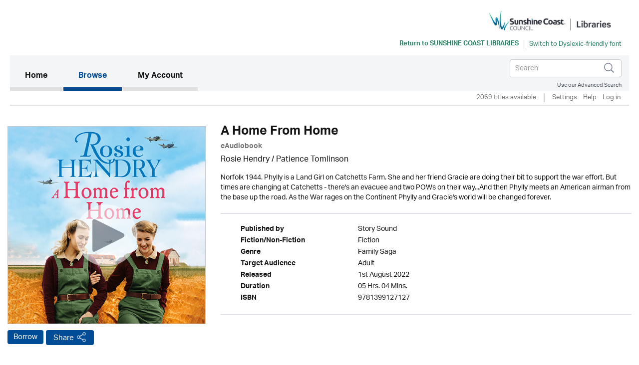

--- FILE ---
content_type: text/html; charset=UTF-8
request_url: https://sunshinecoast.ulverscroftulibrary.com/book/view/9781399127127
body_size: 37485
content:




<!DOCTYPE html>
<html lang="en" xml:lang="en" xmlns="http://www.w3.org/1999/xhtml">
	<head>
		 <link rel="icon" href="https://marketing.ulverscroftulibrary.com/favicon.ico" type="image/ico" sizes="16x16">
		<title>uLIBRARY - Sunshine Coast Libraries</title>
        <noscript><div class="alert alert-danger">
                JavaScript is either disabled or not supported by your browser !</div>
        </noscript>
        <script>var base_url = "https://sunshinecoast.ulverscroftulibrary.com/"</script>
        <script type="text/javascript" src="https://sunshinecoast.ulverscroftulibrary.com/assets/js/jquery-3.1.1.min.js">                  </script>
		<script type="text/javascript" src="https://sunshinecoast.ulverscroftulibrary.com/assets/js/cycle2/jquery.cycle2.min.js">          </script>
		<script type="text/javascript" src="https://sunshinecoast.ulverscroftulibrary.com/assets/js/cycle2/jquery.cycle2.carousel.min.js"> </script>
		<script type="text/javascript" src="https://sunshinecoast.ulverscroftulibrary.com/assets/js/cycle2/jquery.cycle2.ie-fade.min.js">  </script>
		<!--<script type="text/javascript" src="https://sunshinecoast.ulverscroftulibrary.com/assets/js/epub-viewer/epub.min.js">              </script>-->
		<!--<script type="text/javascript" src="https://sunshinecoast.ulverscroftulibrary.com/assets/js/epub-viewer/libs/zip.min.js">          </script>-->
		<script type="text/javascript" src="https://sunshinecoast.ulverscroftulibrary.com/assets/js/facebox.js">							</script>
        <script type="text/javascript" src="https://sunshinecoast.ulverscroftulibrary.com/assets/js/ulv.js"></script>
        <script src="https://netdna.bootstrapcdn.com/bootstrap/3.1.1/js/bootstrap.min.js"></script>
        <script type="text/javascript" src="https://sunshinecoast.ulverscroftulibrary.com/assets/bootstrap/js/bootstrap.js"></script>
		<script type="text/javascript" src="//platform-api.sharethis.com/js/sharethis.js#property=58c28c3aa2063c00124f1991&product=inline-share-buttons"></script>
        <script src="https://gitcdn.github.io/bootstrap-toggle/2.2.2/js/bootstrap-toggle.min.js"></script>

		<link rel="stylesheet" href="https://sunshinecoast.ulverscroftulibrary.com/assets/bootstrap/css/bootstrap.min.css" />
        <link href="https://gitcdn.github.io/bootstrap-toggle/2.2.2/css/bootstrap-toggle.min.css" rel="stylesheet">

					<link rel="stylesheet" href="https://sunshinecoast.ulverscroftulibrary.com/assets/css/styles.css" />
		
		<link rel="stylesheet" href="https://sunshinecoast.ulverscroftulibrary.com/assets/css/override.css" />
		<link rel="stylesheet" href="https://sunshinecoast.ulverscroftulibrary.com/assets/css/facebox.css"/>
		<link rel="stylesheet" media="screen" href="https://fontlibrary.org/face/opendyslexic" type="text/css"/>
    <link rel="stylesheet" href="https://sunshinecoast.ulverscroftulibrary.com/assets/css/book-clubs.css" />
		<meta name="viewport" content="width=device-width, initial-scale=1">

		<script src="https://use.typekit.net/ojt3bff.js"></script>
		<script>try{Typekit.load({ async: true });}catch(e){}</script>
	</head>
	<body>
    <script src="https://cc.cdn.civiccomputing.com/8/cookieControl-8.x.min.js" type="text/javascript"></script>
    <script>
    var config = {
      apiKey: '2ad112d10dae5d928e3f5d2aaeaa35a72a88facf',
        product: 'PRO',
        initialState: "notify",
        optionalCookies: [ {
          name: 'analytics',
            label: 'Analytics',
            description: '',
            cookies: [],
            onAccept : function(){},
            onRevoke: function(){}
                           },{
                             name: 'marketing',
                             label: 'Marketing',
                             description: '',
                             cookies: [],
                             onAccept : function(){},
                             onRevoke: function(){}
                           },{
                             name: 'preferences',
                             label: 'Preferences',
                             description: '',
                             cookies: [],
                             onAccept : function(){},
                             onRevoke: function(){}
                           }
          ],

        position: 'RIGHT',
        theme: 'DARK',
        branding: {
          fontColor: "#FFF",
          fontSizeTitle: "1.2em",
          fontSizeIntro: "1em",
          fontSizeHeaders: "1em",
          fontSize: "0.8em",
          backgroundColor: "#313147",
          toggleText: "#fff",
          toggleColor: "#2f2f5f",
          toggleBackground: "#111125",
          buttonIcon: null,
          buttonIconWidth: "64px",
          buttonIconHeight: "64px",
          removeIcon: false,
          removeAbout: false
      },
        excludedCountries: ["all"]
};
CookieControl.load( config );
</script>


    <div class="content">
            <div class="container header-container">
                <div class="row">
                    <div class="header Sunshine Coast Libraries" style="background:#ffffff">
						<div class="pull-left">

						</div>

						<div class="pull-right">
						<a style="color:#258260" href="https://library.sunshinecoast.qld.gov.au/" target="_blank"><img src="https://ulverscroft.com/images/DL-LOGOS/QULS044.jpg" alt="Ulverscroft Logo"></a>
						<div class="clearfix"></div>
												<div class="col-sm-12" style="padding-left: 0">
							<div id="library-name" style="color:#258260"><a style="color:#258260" href="https://library.sunshinecoast.qld.gov.au/" target="_blank" aria-hidden="true">Return to <span>Sunshine Coast Libraries</span></a></div>
							<div style="float:left">
							<form method="post" id="dyslexic-form" action="https://sunshinecoast.ulverscroftulibrary.com/page/checkDyslexic">

															<input type="hidden" name="dyslexic-flag" id="dyslexic-flag" value="on"/>
								<input type="submit" id="dyslexic-btn" value="Switch to Dyslexic-friendly font" style="color:#258260"/>

							
							</form>
							</div>
						</div>
												</div>
                    </div>
                </div>
            </div><!--brand-container-->

            <div class="container navbar-container">
              <nav class="navbar navbar-default" role="navigation" aria-label="Main navigation">
                <!-- Brand and toggle get grouped for better mobile display -->
                <div class="navbar-header">
                  <button type="button" class="navbar-toggle collapsed" data-toggle="collapse" data-target="#bs-example-navbar-collapse-1" aria-expanded="false">
                    <span class="sr-only">Toggle navigation</span>
                    <span class="icon-bar"></span>
                    <span class="icon-bar"></span>
                    <span class="icon-bar"></span>
                  </button>

				  <div class="nav navbar-nav navbar-right" id="search-box-for-mobile">

<form class="navbar-form navbar-left" action="https://sunshinecoast.ulverscroftulibrary.com/book/quicksearch" method="get">
<div class="form-group">
<div class="styled-keywords">
<input type="hidden" name="search_attrs" value="search">
</div>
<input type="text" class="form-control" name="search_val" placeholder="Search" aria-label="Search">
<input type="hidden" name="sortBy" value="da"/>
</div>
<input type="image" name="submit" class="navbar-search-button" src="https://sunshinecoast.ulverscroftulibrary.com/assets/images/search-icon.png" alt="Submit" />
</form>

					<div class="advanced-search"><a href="https://sunshinecoast.ulverscroftulibrary.com/book/search">Use our Advanced Search</a></div>
				</div>

                </div>

                <!-- Collect the nav links, forms, and other content for toggling -->
                <div style="background: #f4f5f6" class="collapse navbar-collapse" id="bs-example-navbar-collapse-1">

					<ul class="main-nav nav navbar-nav">

					  <li class="active"><a href="https://sunshinecoast.ulverscroftulibrary.com/">Home <span class="sr-only">(current)</span></a></li>

					  <li id="toggle-megamenu" class="dropdown mega-dropdown">
						  <a href="https://sunshinecoast.ulverscroftulibrary.com/book/genre" class="dropdown-toggle" data-toggle="dropdown">Browse<span class="pull-right"></span></span></a>
						  <ul class="dropdown-menu mega-dropdown-menu" id="browse-megamenu"></ul>
					  </li>

					  <li><a href="https://sunshinecoast.ulverscroftulibrary.com/account/view">My Account</a></li>
					</ul>


					<ul class="nav navbar-nav navbar-right" id="search-box-for-desktop">

<form class="navbar-form navbar-left" action="https://sunshinecoast.ulverscroftulibrary.com/book/quicksearch" method="get">
<div class="form-group">
<input type="hidden" name="search_attrs" value="search">
<input type="text" class="form-control" name="search_val" aria-label="Search" placeholder="Search">
<input type="hidden" name="sortBy" value="da"/>
</div>
<input type="image" name="submit" class="navbar-search-button" src="https://sunshinecoast.ulverscroftulibrary.com/assets/images/search-icon.png" alt="Submit" />
</form>

					<div style="clear:both" class="advanced-search"><a style="color:#4a4f5d" href="https://sunshinecoast.ulverscroftulibrary.com/book/search">Use our Advanced Search</a></div>
					</ul>

                </div>
              </nav>
            </div>


            <div class="container brand-container">
				<ul class="nav nav-pills pull-right " role="tablist">
					<li class="sub-nav-1">
                        2069 titles available                    <li class="sub-nav-1 loans-end">
                        <a href="https://sunshinecoast.ulverscroftulibrary.com/account/settings">Settings</a>
                    </li>
                    <li class="sub-nav-1">
                        <a href="https://sunshinecoast.ulverscroftulibrary.com/help">Help</a>
                    </li>

                                        <li class="sub-nav-1">
                        <a href="https://sunshinecoast.ulverscroftulibrary.com/account/login"> Log in</a>
                    </li>
					<li class="sub-nav-1">
											</li>
                    

                    
                </ul>
                <div class="clearfix"></div>
                <hr class="style1">
            </div>



         </div><!-- /.navbar-container-->

		
		


		<div class="container main-container">
			<div class="row">
				<div class="col-sm-12">
					<div class="breadcrumb-wrapper"><div id="breadcrumb">You are here: <a href="https://sunshinecoast.ulverscroftulibrary.com/">Home</a>  >  <a href="https://sunshinecoast.ulverscroftulibrary.com/book/genre">Browse</a>  >  <span>A Home From Home</span></div>
</div>
					<!--<h1></h1>-->
				</div>
		</div>
<div role="content" class="row product-page">

<div role="img" class="col-md-4">
<img role="img" class="image-base" src="https://ulverscroft.com/images/audio_500/9781399127127.jpg" alt="uLibraryDigital Audio Thumbnail" />
	<audio id="audio-0" src="https://samples.inaudio.com/492441/492441_sample.mp3" preload="none"></audio> 
	<div   id="play-0" class="image-overlay"></div>


<div class="product-buttons"><a href="https://sunshinecoast.ulverscroftulibrary.com/account/login" class="btn btn-default btn-ulv audiobook">Borrow</a>
<!------------------------>

<!---------------------------->
<!-- AddToAny BEGIN -->
<a class="btn btn-default btn-ulv share a2a_dd" role="button" aria-pressed="false"  href="https://www.addtoany.com/share">Share</a>
<script async src="https://static.addtoany.com/menu/page.js"></script>
<!-- AddToAny END -->
</div>
</div>

<div class="col-md-8">
<h1>A Home From Home</h1>
<b><span class="format">eAudiobook</span></b>
<div class="contributors">Rosie Hendry / <a href='https://sunshinecoast.ulverscroftulibrary.com/book/narrator/NAPATIENCETOMLINSON'>Patience Tomlinson</a></div>
<div class="synopsis">Norfolk 1944. Phylly is a Land Girl on Catchetts Farm. She and her friend Gracie are doing their bit to support the war effort. But times are changing at Catchetts - there's an evacuee and two POWs on their way...And then Phylly meets an American airman from the base up the road. As the War rages on the Continent Phylly and Gracie's world will be changed forever.</div>
<br /><hr class="style1">
<ul role="list" class="product-attributes">

		<li role="listitem"><span class="view-attrs-name">Published by       </span><span class="view-attrs-val">Story Sound     </span></li>
    	
		<li role="listitem"><span class="view-attrs-name">Fiction/Non-Fiction</span><span class="view-attrs-val">Fiction 	  </span></li>
		
		<li role="listitem"><span class="view-attrs-name">Genre              </span><span class="view-attrs-val">Family Saga            </span></li>
		
		<li role="listitem"><span class="view-attrs-name">Target Audience    </span><span class="view-attrs-val">Adult         </span></li>
		
		<li role="listitem"><span class="view-attrs-name">Released           </span><span class="view-attrs-val">1st August 2022</span></li>
						<li role="listitem"><span class="view-attrs-name">Duration           </span><span class="view-attrs-val">05 Hrs. 04 Mins.  </span></li>
				
		<li role="listitem"><span class="view-attrs-name">ISBN               </span><span class="view-attrs-val">9781399127127           </span></li>
		
</ul>
<hr class="style1">
</div>
</div>

<div role="presentation" aria-label="More in this genre" class="row product-page">
<div class="col-md-12"><span class="sm-grey-header">More in this genre</span></div>
<div class="col-md-12">	
		
	<div class="row">
		<h2 class="pull-left">Family Saga</h2>
		<div class="slider-nav">
					<a href="#" class="prev-tab" id="prev0"> &lsaquo;</a>
			<a href="#" class="next-tab" id="next0"> &rsaquo;</a>
			<a href="https://sunshinecoast.ulverscroftulibrary.com/book/browse?genre=FS&sortBy=da">
				<span class="book-count">137 &gt;</span>
			</a>
				</div>
    </div>
	
	<div class="row">
		<div class="slideshow" style="width:auto;"
		data-cycle-fx="carousel"
		data-cycle-timeout="0"
		data-cycle-carousel-visible=1
		data-cycle-carousel-fluid=true
		data-cycle-slides="> div"
		data-cycle-next=#next0		data-cycle-prev=#prev0		>

				 
				    
										     
						<div>
									<div class="col-grid5 col-md-2">
						<div class="ulv-genre-slider-img">
						
							<!--<a href="https://sunshinecoast.ulverscroftulibrary.com/book/view/9781804157213">
																								<img src="https://ulverscroft.com/images/audio_290/9781804157213.jpg" alt="Heartache at Blackberry Farm thumbnail" />
															</a>-->
							
																								<img src="https://ulverscroft.com/images/audio_290/9781804157213.jpg" alt="Heartache at Blackberry Farm thumbnail" />
															
															<audio id="audio-0" src="https://samples.inaudio.com/1126269/1126269_sample.mp3" preload="none"></audio> 
								<div   id="play-0" class="image-overlay"></div>
																						
						</div>
						<div class="ulv-genre-slider-attrs">
							<a href="https://sunshinecoast.ulverscroftulibrary.com/book/view/9781804157213" class="book-title">Heartache at Blackberry Farm</a>							<span class="format">eAudiobook</span><br/>
							<a href="https://sunshinecoast.ulverscroftulibrary.com/account/login" class="btn btn-default btn-ulv audiobook">Borrow</a><br/>
							<span class="slider-contributors"><a href='https://sunshinecoast.ulverscroftulibrary.com/book/author/AUROSIECLARKE'>Rosie Clarke</a> / Claire Morgan</span>
							<br/>
						</div>
					</div>
									<div class="col-grid5 col-md-2">
						<div class="ulv-genre-slider-img">
						
							<!--<a href="https://sunshinecoast.ulverscroftulibrary.com/book/view/9781804150146">
																								<img src="https://ulverscroft.com/images/audio_290/9781804150146.jpg" alt="The Girl I Used to Be thumbnail" />
															</a>-->
							
																								<img src="https://ulverscroft.com/images/audio_290/9781804150146.jpg" alt="The Girl I Used to Be thumbnail" />
															
															<audio id="audio-1" src="https://samples.inaudio.com/1126279/1126279_sample.mp3" preload="none"></audio> 
								<div   id="play-1" class="image-overlay"></div>
																						
						</div>
						<div class="ulv-genre-slider-attrs">
							<a href="https://sunshinecoast.ulverscroftulibrary.com/book/view/9781804150146" class="book-title">The Girl I Used to Be</a>							<span class="format">eAudiobook</span><br/>
							<a href="https://sunshinecoast.ulverscroftulibrary.com/account/login" class="btn btn-default btn-ulv audiobook">Borrow</a><br/>
							<span class="slider-contributors">Debbie Howells / Geri Allen & Toby Webster</span>
							<br/>
						</div>
					</div>
									<div class="col-grid5 col-md-2">
						<div class="ulv-genre-slider-img">
						
							<!--<a href="https://sunshinecoast.ulverscroftulibrary.com/book/view/9781399127721">
																								<img src="https://ulverscroft.com/images/audio_290/9781399127721.jpg" alt="The Winter Rose thumbnail" />
															</a>-->
							
																								<img src="https://ulverscroft.com/images/audio_290/9781399127721.jpg" alt="The Winter Rose thumbnail" />
															
															<audio id="audio-2" src="https://samples.inaudio.com/1148768/1148768_sample.mp3" preload="none"></audio> 
								<div   id="play-2" class="image-overlay"></div>
																						
						</div>
						<div class="ulv-genre-slider-attrs">
							<a href="https://sunshinecoast.ulverscroftulibrary.com/book/view/9781399127721" class="book-title">The Winter Rose</a>							<span class="format">eAudiobook</span><br/>
							<a href="https://sunshinecoast.ulverscroftulibrary.com/account/login" class="btn btn-default btn-ulv audiobook">Borrow</a><br/>
							<span class="slider-contributors"><a href='https://sunshinecoast.ulverscroftulibrary.com/book/author/AUKATIEFLYNN'>Katie Flynn</a> / <a href='https://sunshinecoast.ulverscroftulibrary.com/book/narrator/NAANNEDOVER'>Anne Dover</a></span>
							<br/>
						</div>
					</div>
									<div class="col-grid5 col-md-2">
						<div class="ulv-genre-slider-img">
						
							<!--<a href="https://sunshinecoast.ulverscroftulibrary.com/book/view/9781399127929">
																								<img src="https://ulverscroft.com/images/audio_290/9781399127929.jpg" alt="Silver Wishes thumbnail" />
															</a>-->
							
																								<img src="https://ulverscroft.com/images/audio_290/9781399127929.jpg" alt="Silver Wishes thumbnail" />
															
															<audio id="audio-3" src="https://samples.inaudio.com/1148864/1148864_sample.mp3" preload="none"></audio> 
								<div   id="play-3" class="image-overlay"></div>
																						
						</div>
						<div class="ulv-genre-slider-attrs">
							<a href="https://sunshinecoast.ulverscroftulibrary.com/book/view/9781399127929" class="book-title">Silver Wishes</a>							<span class="format">eAudiobook</span><br/>
							<a href="https://sunshinecoast.ulverscroftulibrary.com/account/login" class="btn btn-default btn-ulv audiobook">Borrow</a><br/>
							<span class="slider-contributors"><a href='https://sunshinecoast.ulverscroftulibrary.com/book/author/AUANNAJACOBS'>Anna Jacobs</a> / Catherine Harvey</span>
							<br/>
						</div>
					</div>
									<div class="col-grid5 col-md-2">
						<div class="ulv-genre-slider-img">
						
							<!--<a href="https://sunshinecoast.ulverscroftulibrary.com/book/view/9781399128391">
																								<img src="https://ulverscroft.com/images/audio_290/9781399128391.jpg" alt="Winter's Daughter thumbnail" />
															</a>-->
							
																								<img src="https://ulverscroft.com/images/audio_290/9781399128391.jpg" alt="Winter's Daughter thumbnail" />
															
															<audio id="audio-4" src="https://samples.inaudio.com/1148865/1148865_sample.mp3" preload="none"></audio> 
								<div   id="play-4" class="image-overlay"></div>
																						
						</div>
						<div class="ulv-genre-slider-attrs">
							<a href="https://sunshinecoast.ulverscroftulibrary.com/book/view/9781399128391" class="book-title">Winter's Daughter</a>							<span class="format">eAudiobook</span><br/>
							<a href="https://sunshinecoast.ulverscroftulibrary.com/account/login" class="btn btn-default btn-ulv audiobook">Borrow</a><br/>
							<span class="slider-contributors"><a href='https://sunshinecoast.ulverscroftulibrary.com/book/author/AUVALWOOD'>Val Wood</a> / <a href='https://sunshinecoast.ulverscroftulibrary.com/book/narrator/NAANNEDOVER'>Anne Dover</a></span>
							<br/>
						</div>
					</div>
				               
							</div>
										     
						<div>
									<div class="col-grid5 col-md-2">
						<div class="ulv-genre-slider-img">
						
							<!--<a href="https://sunshinecoast.ulverscroftulibrary.com/book/view/9781399138192">
																								<img src="https://ulverscroft.com/images/audio_290/9781399138192.jpg" alt="The Distant Legacy thumbnail" />
															</a>-->
							
																								<img src="https://ulverscroft.com/images/audio_290/9781399138192.jpg" alt="The Distant Legacy thumbnail" />
															
															<audio id="audio-5" src="https://samples.inaudio.com/1168840/1168840_sample.mp3" preload="none"></audio> 
								<div   id="play-5" class="image-overlay"></div>
																						
						</div>
						<div class="ulv-genre-slider-attrs">
							<a href="https://sunshinecoast.ulverscroftulibrary.com/book/view/9781399138192" class="book-title">The Distant Legacy</a>							<span class="format">eAudiobook</span><br/>
							<a href="https://sunshinecoast.ulverscroftulibrary.com/account/login" class="btn btn-default btn-ulv audiobook">Borrow</a><br/>
							<span class="slider-contributors"><a href='https://sunshinecoast.ulverscroftulibrary.com/book/author/AUANNEMARIEBREAR'>AnneMarie Brear</a> / <a href='https://sunshinecoast.ulverscroftulibrary.com/book/narrator/NACAROLINELENNON'>Caroline Lennon</a></span>
							<br/>
						</div>
					</div>
									<div class="col-grid5 col-md-2">
						<div class="ulv-genre-slider-img">
						
							<!--<a href="https://sunshinecoast.ulverscroftulibrary.com/book/view/9781399127769">
																								<img src="https://ulverscroft.com/images/audio_290/9781399127769.jpg" alt="A Rose and a Promise thumbnail" />
															</a>-->
							
																								<img src="https://ulverscroft.com/images/audio_290/9781399127769.jpg" alt="A Rose and a Promise thumbnail" />
															
															<audio id="audio-6" src="https://samples.inaudio.com/1168881/1168881_sample.mp3" preload="none"></audio> 
								<div   id="play-6" class="image-overlay"></div>
																						
						</div>
						<div class="ulv-genre-slider-attrs">
							<a href="https://sunshinecoast.ulverscroftulibrary.com/book/view/9781399127769" class="book-title">A Rose and a Promise</a>							<span class="format">eAudiobook</span><br/>
							<a href="https://sunshinecoast.ulverscroftulibrary.com/account/login" class="btn btn-default btn-ulv audiobook">Borrow</a><br/>
							<span class="slider-contributors"><a href='https://sunshinecoast.ulverscroftulibrary.com/book/author/AUKATIEFLYNN'>Katie Flynn</a> / <a href='https://sunshinecoast.ulverscroftulibrary.com/book/narrator/NAANNEDOVER'>Anne Dover</a></span>
							<br/>
						</div>
					</div>
									<div class="col-grid5 col-md-2">
						<div class="ulv-genre-slider-img">
						
							<!--<a href="https://sunshinecoast.ulverscroftulibrary.com/book/view/9781804157299">
																								<img src="https://ulverscroft.com/images/audio_290/9781804157299.jpg" alt="Life and Love at Mulberry Lane thumbnail" />
															</a>-->
							
																								<img src="https://ulverscroft.com/images/audio_290/9781804157299.jpg" alt="Life and Love at Mulberry Lane thumbnail" />
															
															<audio id="audio-7" src="https://samples.inaudio.com/1177276/1177276_sample.mp3" preload="none"></audio> 
								<div   id="play-7" class="image-overlay"></div>
																						
						</div>
						<div class="ulv-genre-slider-attrs">
							<a href="https://sunshinecoast.ulverscroftulibrary.com/book/view/9781804157299" class="book-title">Life and Love at Mulberry Lane</a>							<span class="format">eAudiobook</span><br/>
							<a href="https://sunshinecoast.ulverscroftulibrary.com/account/login" class="btn btn-default btn-ulv audiobook">Borrow</a><br/>
							<span class="slider-contributors"><a href='https://sunshinecoast.ulverscroftulibrary.com/book/author/AUROSIECLARKE'>Rosie Clarke</a> / Polly Edsell</span>
							<br/>
						</div>
					</div>
									<div class="col-grid5 col-md-2">
						<div class="ulv-genre-slider-img">
						
							<!--<a href="https://sunshinecoast.ulverscroftulibrary.com/book/view/9781838896249">
																								<img src="https://ulverscroft.com/images/audio_290/9781838896249.jpg" alt="Alice Alone thumbnail" />
															</a>-->
							
																								<img src="https://ulverscroft.com/images/audio_290/9781838896249.jpg" alt="Alice Alone thumbnail" />
															
															<audio id="audio-8" src="https://samples.inaudio.com/1177284/1177284_sample.mp3" preload="none"></audio> 
								<div   id="play-8" class="image-overlay"></div>
																						
						</div>
						<div class="ulv-genre-slider-attrs">
							<a href="https://sunshinecoast.ulverscroftulibrary.com/book/view/9781838896249" class="book-title">Alice Alone</a>							<span class="format">eAudiobook</span><br/>
							<a href="https://sunshinecoast.ulverscroftulibrary.com/account/login" class="btn btn-default btn-ulv audiobook">Borrow</a><br/>
							<span class="slider-contributors"><a href='https://sunshinecoast.ulverscroftulibrary.com/book/author/AUAMANDABROOKFIELD'>Amanda Brookfield</a> / <a href='https://sunshinecoast.ulverscroftulibrary.com/book/narrator/NACHARLOTTESTREVENS'>Charlotte Strevens</a></span>
							<br/>
						</div>
					</div>
									<div class="col-grid5 col-md-2">
						<div class="ulv-genre-slider-img">
						
							<!--<a href="https://sunshinecoast.ulverscroftulibrary.com/book/view/9781399138321">
																								<img src="https://ulverscroft.com/images/audio_290/9781399138321.jpg" alt="Paula's Way thumbnail" />
															</a>-->
							
																								<img src="https://ulverscroft.com/images/audio_290/9781399138321.jpg" alt="Paula's Way thumbnail" />
															
															<audio id="audio-9" src="https://samples.inaudio.com/1180335/1180335_sample.mp3" preload="none"></audio> 
								<div   id="play-9" class="image-overlay"></div>
																						
						</div>
						<div class="ulv-genre-slider-attrs">
							<a href="https://sunshinecoast.ulverscroftulibrary.com/book/view/9781399138321" class="book-title">Paula's Way</a>							<span class="format">eAudiobook</span><br/>
							<a href="https://sunshinecoast.ulverscroftulibrary.com/account/login" class="btn btn-default btn-ulv audiobook">Borrow</a><br/>
							<span class="slider-contributors"><a href='https://sunshinecoast.ulverscroftulibrary.com/book/author/AUANNAJACOBS'>Anna Jacobs</a> / Taryn Ryan</span>
							<br/>
						</div>
					</div>
				               
							</div>
										     
						<div>
									<div class="col-grid5 col-md-2">
						<div class="ulv-genre-slider-img">
						
							<!--<a href="https://sunshinecoast.ulverscroftulibrary.com/book/view/9781399130394">
																								<img src="https://ulverscroft.com/images/audio_290/9781399130394.jpg" alt="A New Start at the Beach Hotel thumbnail" />
															</a>-->
							
																								<img src="https://ulverscroft.com/images/audio_290/9781399130394.jpg" alt="A New Start at the Beach Hotel thumbnail" />
															
															<audio id="audio-10" src="https://samples.inaudio.com/1187554/1187554_sample.mp3" preload="none"></audio> 
								<div   id="play-10" class="image-overlay"></div>
																						
						</div>
						<div class="ulv-genre-slider-attrs">
							<a href="https://sunshinecoast.ulverscroftulibrary.com/book/view/9781399130394" class="book-title">A New Start at the Beach Hotel</a>							<span class="format">eAudiobook</span><br/>
							<a href="https://sunshinecoast.ulverscroftulibrary.com/account/login" class="btn btn-default btn-ulv audiobook">Borrow</a><br/>
							<span class="slider-contributors">Francesca Capaldi / <a href='https://sunshinecoast.ulverscroftulibrary.com/book/narrator/NAEILIDHBEATON'>Eilidh Beaton</a></span>
							<br/>
						</div>
					</div>
									<div class="col-grid5 col-md-2">
						<div class="ulv-genre-slider-img">
						
							<!--<a href="https://sunshinecoast.ulverscroftulibrary.com/book/view/9781399127967">
																								<img src="https://ulverscroft.com/images/audio_290/9781399127967.jpg" alt="Golden Dreams thumbnail" />
															</a>-->
							
																								<img src="https://ulverscroft.com/images/audio_290/9781399127967.jpg" alt="Golden Dreams thumbnail" />
															
															<audio id="audio-11" src="https://samples.inaudio.com/1205202/1205202_sample.mp3" preload="none"></audio> 
								<div   id="play-11" class="image-overlay"></div>
																						
						</div>
						<div class="ulv-genre-slider-attrs">
							<a href="https://sunshinecoast.ulverscroftulibrary.com/book/view/9781399127967" class="book-title">Golden Dreams</a>							<span class="format">eAudiobook</span><br/>
							<a href="https://sunshinecoast.ulverscroftulibrary.com/account/login" class="btn btn-default btn-ulv audiobook">Borrow</a><br/>
							<span class="slider-contributors"><a href='https://sunshinecoast.ulverscroftulibrary.com/book/author/AUANNAJACOBS'>Anna Jacobs</a> / Catherine Harvey</span>
							<br/>
						</div>
					</div>
									<div class="col-grid5 col-md-2">
						<div class="ulv-genre-slider-img">
						
							<!--<a href="https://sunshinecoast.ulverscroftulibrary.com/book/view/9781399127844">
																								<img src="https://ulverscroft.com/images/audio_290/9781399127844.jpg" alt="Dream a Little Dream thumbnail" />
															</a>-->
							
																								<img src="https://ulverscroft.com/images/audio_290/9781399127844.jpg" alt="Dream a Little Dream thumbnail" />
															
															<audio id="audio-12" src="https://samples.inaudio.com/1232545/1232545_sample.mp3" preload="none"></audio> 
								<div   id="play-12" class="image-overlay"></div>
																						
						</div>
						<div class="ulv-genre-slider-attrs">
							<a href="https://sunshinecoast.ulverscroftulibrary.com/book/view/9781399127844" class="book-title">Dream a Little Dream</a>							<span class="format">eAudiobook</span><br/>
							<a href="https://sunshinecoast.ulverscroftulibrary.com/account/login" class="btn btn-default btn-ulv audiobook">Borrow</a><br/>
							<span class="slider-contributors"><a href='https://sunshinecoast.ulverscroftulibrary.com/book/author/AUROSIEARCHER'>Rosie Archer</a> / Tamsin Kennard</span>
							<br/>
						</div>
					</div>
									<div class="col-grid5 col-md-2">
						<div class="ulv-genre-slider-img">
						
							<!--<a href="https://sunshinecoast.ulverscroftulibrary.com/book/view/9781399131544">
																								<img src="https://ulverscroft.com/images/audio_290/9781399131544.jpg" alt="Winter's Orphan thumbnail" />
															</a>-->
							
																								<img src="https://ulverscroft.com/images/audio_290/9781399131544.jpg" alt="Winter's Orphan thumbnail" />
															
															<audio id="audio-13" src="https://samples.inaudio.com/1236215/1236215_sample.mp3" preload="none"></audio> 
								<div   id="play-13" class="image-overlay"></div>
																						
						</div>
						<div class="ulv-genre-slider-attrs">
							<a href="https://sunshinecoast.ulverscroftulibrary.com/book/view/9781399131544" class="book-title">Winter's Orphan</a>							<span class="format">eAudiobook</span><br/>
							<a href="https://sunshinecoast.ulverscroftulibrary.com/account/login" class="btn btn-default btn-ulv audiobook">Borrow</a><br/>
							<span class="slider-contributors"><a href='https://sunshinecoast.ulverscroftulibrary.com/book/author/AUKATIEFLYNN'>Katie Flynn</a> / <a href='https://sunshinecoast.ulverscroftulibrary.com/book/narrator/NAANNEDOVER'>Anne Dover</a></span>
							<br/>
						</div>
					</div>
									<div class="col-grid5 col-md-2">
						<div class="ulv-genre-slider-img">
						
							<!--<a href="https://sunshinecoast.ulverscroftulibrary.com/book/view/9781399132008">
																								<img src="https://images.findawayworld.com/v1/image/cover/CD1258885?aspect=1:1&height=290" alt="Digging for Victory at Rookery House thumbnail" />
															</a>-->
							
																								<img src="https://images.findawayworld.com/v1/image/cover/CD1258885?aspect=1:1&height=290" alt="Digging for Victory at Rookery House thumbnail" />
															
															<audio id="audio-14" src="https://samples.inaudio.com/1258885/1258885_sample.mp3" preload="none"></audio> 
								<div   id="play-14" class="image-overlay"></div>
																						
						</div>
						<div class="ulv-genre-slider-attrs">
							<a href="https://sunshinecoast.ulverscroftulibrary.com/book/view/9781399132008" class="book-title">Digging for Victory at Rookery House</a>							<span class="format">eAudiobook</span><br/>
							<a href="https://sunshinecoast.ulverscroftulibrary.com/account/login" class="btn btn-default btn-ulv audiobook">Borrow</a><br/>
							<span class="slider-contributors">Rosie Hendry / <a href='https://sunshinecoast.ulverscroftulibrary.com/book/narrator/NAPATIENCETOMLINSON'>Patience Tomlinson</a></span>
							<br/>
						</div>
					</div>
				               
							</div>
				
		</div>
	</div>

<div class="cycle-pager" id="pager"></div>
<script>
$.fn.cycle.defaults.autoSelector = '.slideshow';
</script>
	
 </div>
</div>


<div role="presentation" aria-label="About author" class="row product-page">
<div class="col-md-12"><span class="sm-grey-header">More about... </span></div>
<div class="col-md-6 contributor" role="About Author" aria-label="Rosie Hendry">
<div class="thumbnail"><img src="https://sunshinecoast.ulverscroftulibrary.com/assets/images/placeholder-contributor.jpg" alt="Patience Tomlinson Photo" /></div>
<div class="contributor-details">
<div class="contributor-name">Patience Tomlinson</div>
<div class="contributor-type">Narrator</div>
<div class="contributor-biography">Patience Tomlinson trained at the Guildhall School of Music and Drama, and has since appeared in many roles in theatres across the country. She has made countless BBC radio broadcasts of plays, poetry...<a class='book-count' href='https://sunshinecoast.ulverscroftulibrary.com/book/narrator/NAPATIENCETOMLINSON')>&nbsp;more</a></div>
</div>
</div>
</div>

</div>
	</div><!--.main-container-->
	</div><!--.content-->
	<div class="footer-upper">
		<ul>
			<li><a href="https://sunshinecoast.ulverscroftulibrary.com/terms">Terms of Use</a></li>
			<li><a href="https://sunshinecoast.ulverscroftulibrary.com/aboutus">About Us</a></li>
			<li><a href="https://sunshinecoast.ulverscroftulibrary.com/copyright">Copyright</a></li>
			<li><a href="https://sunshinecoast.ulverscroftulibrary.com/privacy">Privacy & Cookie Policy</a></li>
			<li><a href="https://sunshinecoast.ulverscroftulibrary.com/help">Help</a></li>
			<li><a href="https://sunshinecoast.ulverscroftulibrary.com/accessibility">Accessibility</a></li>
			<li><a href="https://sunshinecoast.ulverscroftulibrary.com/sitemap">Site Map</a></li>
		</ul>

		<span class="pull-right">Connect with uLIBRARY <a href="https://www.facebook.com/uLibraryDigital"><img src="https://sunshinecoast.ulverscroftulibrary.com/assets/images/facebook-icon.png" alt="uLibraryDigital Facebook" /></a> <a href="https://www.twitter.com/uLibraryDigital"><img src="https://sunshinecoast.ulverscroftulibrary.com/assets/images/twitter-icon.png" alt="uLibraryDigital twitter" /></a></span>
	</div>

	<div class="footer">
        Powered by © Ulverscroft 2026. All rights reserved.
		<span class="pull-right">
			Developed by <a href="http://www.firstygroup.com" target="_blank">
			<img src="https://sunshinecoast.ulverscroftulibrary.com/assets/images/firsty-logo.png" alt="Firsty Group" /></a>
		</span>
    </div>
	<script type="text/javascript" src="https://sunshinecoast.ulverscroftulibrary.com/assets/js/jquery-3.1.1.min.js"></script>
	<script type="text/javascript" src="https://sunshinecoast.ulverscroftulibrary.com/assets/bootstrap/js/bootstrap.min.js"></script>
	</body>
</html>


--- FILE ---
content_type: application/javascript; charset=utf-8
request_url: https://gitcdn.github.io/bootstrap-toggle/2.2.2/js/bootstrap-toggle.min.js
body_size: 854
content:
/*! ========================================================================
 * Bootstrap Toggle: bootstrap-toggle.js v2.2.0
 * http://www.bootstraptoggle.com
 * ========================================================================
 * Copyright 2014 Min Hur, The New York Times Company
 * Licensed under MIT
 * ======================================================================== */
+function(a){"use strict";function b(b){return this.each(function(){var d=a(this),e=d.data("bs.toggle"),f="object"==typeof b&&b;e||d.data("bs.toggle",e=new c(this,f)),"string"==typeof b&&e[b]&&e[b]()})}var c=function(b,c){this.$element=a(b),this.options=a.extend({},this.defaults(),c),this.render()};c.VERSION="2.2.0",c.DEFAULTS={on:"On",off:"Off",onstyle:"primary",offstyle:"default",size:"normal",style:"",width:null,height:null},c.prototype.defaults=function(){return{on:this.$element.attr("data-on")||c.DEFAULTS.on,off:this.$element.attr("data-off")||c.DEFAULTS.off,onstyle:this.$element.attr("data-onstyle")||c.DEFAULTS.onstyle,offstyle:this.$element.attr("data-offstyle")||c.DEFAULTS.offstyle,size:this.$element.attr("data-size")||c.DEFAULTS.size,style:this.$element.attr("data-style")||c.DEFAULTS.style,width:this.$element.attr("data-width")||c.DEFAULTS.width,height:this.$element.attr("data-height")||c.DEFAULTS.height}},c.prototype.render=function(){this._onstyle="btn-"+this.options.onstyle,this._offstyle="btn-"+this.options.offstyle;var b="large"===this.options.size?"btn-lg":"small"===this.options.size?"btn-sm":"mini"===this.options.size?"btn-xs":"",c=a('<label class="btn">').html(this.options.on).addClass(this._onstyle+" "+b),d=a('<label class="btn">').html(this.options.off).addClass(this._offstyle+" "+b+" active"),e=a('<span class="toggle-handle btn btn-default">').addClass(b),f=a('<div class="toggle-group">').append(c,d,e),g=a('<div class="toggle btn" data-toggle="toggle">').addClass(this.$element.prop("checked")?this._onstyle:this._offstyle+" off").addClass(b).addClass(this.options.style);this.$element.wrap(g),a.extend(this,{$toggle:this.$element.parent(),$toggleOn:c,$toggleOff:d,$toggleGroup:f}),this.$toggle.append(f);var h=this.options.width||Math.max(c.outerWidth(),d.outerWidth())+e.outerWidth()/2,i=this.options.height||Math.max(c.outerHeight(),d.outerHeight());c.addClass("toggle-on"),d.addClass("toggle-off"),this.$toggle.css({width:h,height:i}),this.options.height&&(c.css("line-height",c.height()+"px"),d.css("line-height",d.height()+"px")),this.update(!0),this.trigger(!0)},c.prototype.toggle=function(){this.$element.prop("checked")?this.off():this.on()},c.prototype.on=function(a){return this.$element.prop("disabled")?!1:(this.$toggle.removeClass(this._offstyle+" off").addClass(this._onstyle),this.$element.prop("checked",!0),void(a||this.trigger()))},c.prototype.off=function(a){return this.$element.prop("disabled")?!1:(this.$toggle.removeClass(this._onstyle).addClass(this._offstyle+" off"),this.$element.prop("checked",!1),void(a||this.trigger()))},c.prototype.enable=function(){this.$toggle.removeAttr("disabled"),this.$element.prop("disabled",!1)},c.prototype.disable=function(){this.$toggle.attr("disabled","disabled"),this.$element.prop("disabled",!0)},c.prototype.update=function(a){this.$element.prop("disabled")?this.disable():this.enable(),this.$element.prop("checked")?this.on(a):this.off(a)},c.prototype.trigger=function(b){this.$element.off("change.bs.toggle"),b||this.$element.change(),this.$element.on("change.bs.toggle",a.proxy(function(){this.update()},this))},c.prototype.destroy=function(){this.$element.off("change.bs.toggle"),this.$toggleGroup.remove(),this.$element.removeData("bs.toggle"),this.$element.unwrap()};var d=a.fn.bootstrapToggle;a.fn.bootstrapToggle=b,a.fn.bootstrapToggle.Constructor=c,a.fn.toggle.noConflict=function(){return a.fn.bootstrapToggle=d,this},a(function(){a("input[type=checkbox][data-toggle^=toggle]").bootstrapToggle()}),a(document).on("click.bs.toggle","div[data-toggle^=toggle]",function(b){var c=a(this).find("input[type=checkbox]");c.bootstrapToggle("toggle"),b.preventDefault()})}(jQuery);
//# sourceMappingURL=bootstrap-toggle.min.js.map